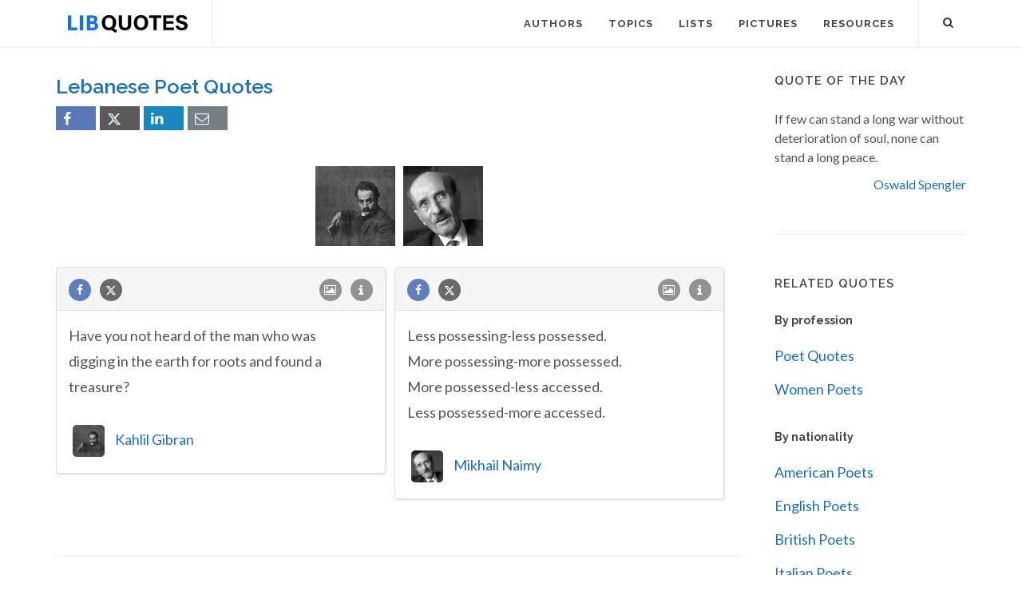

--- FILE ---
content_type: text/html; charset=UTF-8
request_url: https://libquotes.com/lebanese-poet-quotes
body_size: 6888
content:
<!DOCTYPE html>
<html lang="en">
<head>
<meta http-equiv="content-type" content="text/html; charset=utf-8">

<title>Lebanese Poet Quotes - Lib Quotes</title>
  
<meta name="description" content="Enjoy the best Lebanese Poet Quotes. Discover famous and popular quotes by Poets from Lebanon.">

<link rel="stylesheet" href="/css/libq_v2.98.css">

<meta name="viewport" content="width=device-width, initial-scale=1">

<meta property="og:title" content="Lebanese Poet Quotes - Lib Quotes">
<meta property="og:type" content="article">
<meta property="og:description" content="Enjoy the best Lebanese Poet Quotes. Discover famous and popular quotes by Poets from Lebanon.">
<meta property="og:url" content="https://libquotes.com/lebanese-poet-quotes"> 
<meta property="og:site_name" content="Lib Quotes">
<meta property="og:image" content="https://libquotes.com/img/libq_social_v4.png">


	
<meta name="twitter:card" content="summary">
<meta name="twitter:site" content="@LibQ_Official">
<meta name="twitter:creator" content="@LibQ_Official">
<meta name="twitter:title" content="Lebanese Poet Quotes - Lib Quotes">
<meta name="twitter:description" content="Enjoy the best Lebanese Poet Quotes. Discover famous and popular quotes by Poets from Lebanon.">
<meta name="twitter:image" content="https://libquotes.com/img/libq_social_v4.png">


<meta property="fb:app_id" content="1800133053599594">

<link rel="apple-touch-icon" sizes="180x180" href="/apple-touch-icon.png">
<link rel="icon" type="image/png" href="/favicon-32x32.png" sizes="32x32">
<link rel="icon" type="image/png" href="/favicon-16x16.png" sizes="16x16">
<link rel="manifest" href="/manifest.json">
<link rel="mask-icon" href="/safari-pinned-tab.svg" color="#5bbad5">
<meta name="apple-mobile-web-app-title" content="Lib Quotes">
<meta name="application-name" content="Lib Quotes">
<meta name="theme-color" content="#ffffff">

<meta name="p:domain_verify" content="454be6856bb8bf8c006a7ab658751059">

<script async src="https://www.googletagmanager.com/gtag/js?id=G-QBGPE65SJL"></script>
<script>
  window.dataLayer = window.dataLayer || [];
  function gtag(){dataLayer.push(arguments);}
  gtag('js', new Date());

  gtag('config', 'G-QBGPE65SJL');
</script>

<script async src="https://pagead2.googlesyndication.com/pagead/js/adsbygoogle.js?client=ca-pub-6631402814758980" crossorigin="anonymous"></script>
<link rel="canonical" href="https://libquotes.com/lebanese-poet-quotes">
</head>

<body class="stretched sticky-responsive-menu">

<div id="wrapper" class="clearfix">
<header id="header" class="full-header static-sticky">
<div id="header-wrap">
<div class="container clearfix">
<div id="logo">
<a href="/" class="standard-logo"><img src="/img/libq_v5.svg" width="150" height="22" alt="Lib Quotes" ></a>
</div>
<nav id="primary-menu">			
<div id="primary-menu-trigger"><i class="icon-reorder"></i></div>
<ul>
<li><a href="/authors"><div>Authors</div></a></li>
<li><a href="/topics"><div>Topics</div></a></li>
<li><a href="/lists"><div>Lists</div></a></li>
<li><a href="/picture-quotes"><div>Pictures</div></a></li>
<li><a href="/resources"><div>Resources</div></a></li>
							

</ul>

<div id="top-search">
<a id="top-search-trigger" role="button"><i class="icon-search3"></i><i class="icon-cross"></i></a>
<form action="/search/" method="get">
	<input type="text" name="q" id="top-search-box" class="form-control" value="" placeholder="Type &amp; Hit Enter..">
</form>
</div>

</nav>

</div>

</div>

</header>

<section id="content">

<div class="content-wrap">

<div class="container clearfix">
<div class="postcontent nobottommargin clearfix">


						<div id="posts">
						
							
							<div class="entry clearfix">
							
							<div class="entry-title"><h1>Lebanese Poet Quotes</h1><div class="social_btns"><div class="fb_share"><a rel="nofollow" class="socialBtn square fb_button" role="button" data-url="https://libquotes.com/lebanese-poet-quotes/"><i class="icon-facebook fa sb2"></i><span></span></a></div><div class="tweet_share"><a rel="nofollow" class="socialBtn square twitter_button" role="button" data-url="https://libquotes.com/lebanese-poet-quotes/" data-text="Lebanese+Poet+Quotes+-+LibQuotes"><i class="icon-twitter2 fa sb2"></i><span></span></a></div><div class="linkedin_share"><a rel="nofollow" class="socialBtn square linked_button" role="button" data-url="https://libquotes.com/lebanese-poet-quotes/" data-title="Lebanese+Poet+Quotes" data-summary="Lebanese+Poet+Quotes+%28100%25+Sourced%29+-+https%3A%2F%2Flibquotes.com%2Flebanese-poet-quotes%2F"><i class="icon-linkedin fa sb2"></i><span></span></a></div><div class="email_share"><a rel="nofollow" class="socialBtn square" href="mailto:?subject=Lebanese+Poet+Quotes&body=Collection+of+Lebanese+Poet+Quotes+%28100%25+Sourced%21%29+at+LibQuotes.com+-+https%3A%2F%2Flibquotes.com%2Flebanese-poet-quotes%2F"><i class="icon-email1 fa sb2"></i><span></span></a></div></div></div>	
								<div class="entry-content">
								
								<div class="dlma"><div class="lmauthors"><a href="/kahlil-gibran"><img class="lazy" src="[data-uri]" data-src="/apics/kahlil-gibran_thumb.jpg" data-srcset="/apics/kahlil-gibran_thumb@2x.jpg 2x" width="100" height="100" alt="Kahlil Gibran" title="" data-toggle="tooltip" data-placement="bottom" data-original-title="Kahlil Gibran"></a></div><div class="lmauthors"><a href="/mikhail-naimy"><img class="lazy" src="[data-uri]" data-src="/apics/mikhail-naimy_thumb.jpg" data-srcset="/apics/mikhail-naimy_thumb@2x.jpg 2x" width="100" height="100" alt="Mikhail Naimy" title="" data-toggle="tooltip" data-placement="bottom" data-original-title="Mikhail Naimy"></a></div></div><br>
								<div class="m_grid">
								
								<div class="panel panel-default"><div class="panel-heading"><a rel="nofollow" class="flleft fb_button" role="button" data-url="https://libquotes.com/kahlil-gibran/quote/lbh0f9w"><i class="i-small i-circled icon-facebook fb_round_share f14"></i></a><a rel="nofollow" class="flleft twitter_button" role="button" data-url="https://libquotes.com/kahlil-gibran/quote/lbh0f9w" data-text="Have+you+not+heard+of+the+man+who+was+digging+in+the+earth+for+roots+and+found+a+treasure%3F"><i class="i-small i-circled icon-twitter2 twitter_round_share f14"></i></a><ul class="infobtn"><li class="dropdown infobtn"><span class="dropdown-toggle" data-toggle="dropdown" role="menu" aria-expanded="false"><i class="i-small i-circled icon-info nrm f14"></i></span><ul class="dropdown-menu" role="menu"><li><a rel="nofollow" id="srcbtn_lbh0f9w" class="qsrcbtn" role="button" data-toggle="modal" data-target=".mdbox" data-remote="false">Source</a></li><li class="divider"></li><li><a rel="nofollow" id="repb_lbh0f9w" class="report_btn" role="button" data-toggle="modal" data-target=".mdbox" data-remote="false">Report...</a></li></ul></li></ul><a class="flright" href="/kahlil-gibran/quote/lbh0f9w"><i class="i-small i-circled icon-image f14"></i></a></div><div class="panel-body"><a href="/kahlil-gibran/quote/lbh0f9w" class="quote_link" ><span class="quote_span">Have you not heard of the man who was digging in the earth for roots and found a treasure?</span></a><br><br><div class="dauthp"><div class="lmauthors"><a href="/kahlil-gibran"><img class="mini_apic lazy" src="[data-uri]" data-src="/apics/kahlil-gibran_thumb.jpg" data-srcset="/apics/kahlil-gibran_thumb@2x.jpg 2x" width="40" height="40" alt="Kahlil Gibran" title=""></a></div><a href="/kahlil-gibran">Kahlil Gibran</a></div></div></div><div class="panel panel-default"><div class="panel-heading"><a rel="nofollow" class="flleft fb_button" role="button" data-url="https://libquotes.com/mikhail-naimy/quote/lbs1q2j"><i class="i-small i-circled icon-facebook fb_round_share f14"></i></a><a rel="nofollow" class="flleft twitter_button" role="button" data-url="https://libquotes.com/mikhail-naimy/quote/lbs1q2j" data-text="Less+possessing-less+possessed.+%0A+More+possessing-more+possessed.+%0A+More+possessed-less+accessed.+%0A+Less+possessed-more+accessed."><i class="i-small i-circled icon-twitter2 twitter_round_share f14"></i></a><ul class="infobtn"><li class="dropdown infobtn"><span class="dropdown-toggle" data-toggle="dropdown" role="menu" aria-expanded="false"><i class="i-small i-circled icon-info nrm f14"></i></span><ul class="dropdown-menu" role="menu"><li><a rel="nofollow" id="srcbtn_lbs1q2j" class="qsrcbtn" role="button" data-toggle="modal" data-target=".mdbox" data-remote="false">Source</a></li><li class="divider"></li><li><a rel="nofollow" id="repb_lbs1q2j" class="report_btn" role="button" data-toggle="modal" data-target=".mdbox" data-remote="false">Report...</a></li></ul></li></ul><a class="flright" href="/mikhail-naimy/quote/lbs1q2j"><i class="i-small i-circled icon-image f14"></i></a></div><div class="panel-body"><a href="/mikhail-naimy/quote/lbs1q2j" class="quote_link" ><span class="quote_span">Less possessing-less possessed.  <br />  More possessing-more possessed.  <br />  More possessed-less accessed.  <br />  Less possessed-more accessed.</span></a><br><br><div class="dauthp"><div class="lmauthors"><a href="/mikhail-naimy"><img class="mini_apic lazy" src="[data-uri]" data-src="/apics/mikhail-naimy_thumb.jpg" data-srcset="/apics/mikhail-naimy_thumb@2x.jpg 2x" width="40" height="40" alt="Mikhail Naimy" title=""></a></div><a href="/mikhail-naimy">Mikhail Naimy</a></div></div></div>
							</div>
								</div>
								
																
							</div>
							
							
						</div>
						
						
					</div>
<div class="sidebar nobottommargin col_last clearfix">
						<div class="sidebar-widgets-wrap">
						
							
							<div class="widget clearfix qotd"><h4>Quote of the day</h4><div class="qd1">If few can stand a long war without deterioration of soul, none can stand a long peace.</div><div class="qd1 qd2"><a href="/oswald-spengler">Oswald Spengler</a></div></div><div class="sdbsep"></div><div class="widget clearfix qotd"><h4>Related Quotes</h4><h5>By profession</h5><div class="rlq"><a href="/poet-quotes">Poet Quotes</a></div><div class="rlq"><a href="/women-poets-quotes">Women Poets</a></div><br><h5>By nationality</h5><div class="rlq"><a href="/american-poet-quotes">American Poets</a></div><div class="rlq"><a href="/english-poet-quotes">English Poets</a></div><div class="rlq"><a href="/british-poet-quotes">British Poets</a></div><div class="rlq"><a href="/italian-poet-quotes">Italian Poets</a></div><br><h5>By century</h5><div class="rlq"><a href="/20th-century-poet-quotes">20th-century Poets</a></div><div class="rlq"><a href="/19th-century-poet-quotes">19th-century Poets</a></div><div class="rlq"><a href="/18th-century-poet-quotes">18th-century Poets</a></div><div class="rlq"><a href="/17th-century-poet-quotes">17th-century Poets</a></div></div></div>
							<div class="widget clearfix">

								<h4>Featured Authors</h4>
								<div class="fauthors">
								<a href="/george-bernard-shaw"><img class="lazy" data-src="/apics/george-bernard-shaw_thumb.jpg" src="[data-uri]" data-srcset="/apics/george-bernard-shaw_thumb@2x.jpg 2x" alt="George Bernard Shaw" title="George Bernard Shaw" width="70" height="70" data-toggle="tooltip" data-placement="bottom"></a><a href="/f-scott-fitzgerald"><img class="lazy" data-src="/apics/f-scott-fitzgerald_thumb.jpg" src="[data-uri]" data-srcset="/apics/f-scott-fitzgerald_thumb@2x.jpg 2x" alt="F. Scott Fitzgerald" title="F. Scott Fitzgerald" width="70" height="70" data-toggle="tooltip" data-placement="bottom"></a><a href="/stephen-hawking"><img class="lazy" data-src="/apics/stephen-hawking_thumb.jpg" src="[data-uri]" data-srcset="/apics/stephen-hawking_thumb@2x.jpg 2x" alt="Stephen Hawking" title="Stephen Hawking" width="70" height="70" data-toggle="tooltip" data-placement="bottom"></a><a href="/eleanor-roosevelt"><img class="lazy" data-src="/apics/eleanor-roosevelt_thumb.jpg" src="[data-uri]" data-srcset="/apics/eleanor-roosevelt_thumb@2x.jpg 2x" alt="Eleanor Roosevelt" title="Eleanor Roosevelt" width="70" height="70" data-toggle="tooltip" data-placement="bottom"></a><a href="/catherine-the-great"><img class="lazy" data-src="/apics/catherine-the-great_thumb.jpg" src="[data-uri]" data-srcset="/apics/catherine-the-great_thumb@2x.jpg 2x" alt="Catherine the Great" title="Catherine the Great" width="70" height="70" data-toggle="tooltip" data-placement="bottom"></a><a href="/albert-einstein"><img class="lazy" data-src="/apics/albert-einstein_thumb.jpg" src="[data-uri]" data-srcset="/apics/albert-einstein_thumb@2x.jpg 2x" alt="Albert Einstein" title="Albert Einstein" width="70" height="70" data-toggle="tooltip" data-placement="bottom"></a><a href="/epicurus"><img class="lazy" data-src="/apics/epicurus_thumb.jpg" src="[data-uri]" data-srcset="/apics/epicurus_thumb@2x.jpg 2x" alt="Epicurus" title="Epicurus" width="70" height="70" data-toggle="tooltip" data-placement="bottom"></a><a href="/søren-kierkegaard"><img class="lazy" data-src="/apics/søren-kierkegaard_thumb.jpg" src="[data-uri]" data-srcset="/apics/søren-kierkegaard_thumb@2x.jpg 2x" alt="Søren Kierkegaard" title="Søren Kierkegaard" width="70" height="70" data-toggle="tooltip" data-placement="bottom"></a><a href="/mark-twain"><img class="lazy" data-src="/apics/mark-twain_thumb.jpg" src="[data-uri]" data-srcset="/apics/mark-twain_thumb@2x.jpg 2x" alt="Mark Twain" title="Mark Twain" width="70" height="70" data-toggle="tooltip" data-placement="bottom"></a><a href="/genghis-khan"><img class="lazy" data-src="/apics/genghis-khan_thumb.jpg" src="[data-uri]" data-srcset="/apics/genghis-khan_thumb@2x.jpg 2x" alt="Genghis Khan" title="Genghis Khan" width="70" height="70" data-toggle="tooltip" data-placement="bottom"></a><a href="/leonardo-da-vinci"><img class="lazy" data-src="/apics/leonardo-da-vinci_thumb.jpg" src="[data-uri]" data-srcset="/apics/leonardo-da-vinci_thumb@2x.jpg 2x" alt="Leonardo da Vinci" title="Leonardo da Vinci" width="70" height="70" data-toggle="tooltip" data-placement="bottom"></a><a href="/henrik-ibsen"><img class="lazy" data-src="/apics/henrik-ibsen_thumb.jpg" src="[data-uri]" data-srcset="/apics/henrik-ibsen_thumb@2x.jpg 2x" alt="Henrik Ibsen" title="Henrik Ibsen" width="70" height="70" data-toggle="tooltip" data-placement="bottom"></a>								</div>

							</div>
							
														
							<div class="widget clearfix">
	
								<h4>Lists</h4>
	
								<div id="popular-post-list-sidebar">
								
								<div class="spost clearfix"><div class="entry-image"><a href="/predictions-that-didnt-happen" class="nobg"><img class="img-circle lazy" src="[data-uri]" data-src="/lpics/predictions-that-didnt-happen_small.jpg" data-srcset="/lpics/predictions-that-didnt-happen_small@2x.jpg 2x" alt="Predictions that didn't happen"></a></div><div class="entry-c"><div class="entry-title"><h4><a href="/predictions-that-didnt-happen">Predictions that didn't happen</a></h4></div></div></div><div class="spost clearfix"><div class="entry-image"><a href="/if-it-is-on-the-Internet-it-must-be-true" class="nobg"><img class="img-circle lazy" src="[data-uri]" data-src="/lpics/if-it-is-on-the-Internet-it-must-be-true_small.jpg" data-srcset="/lpics/if-it-is-on-the-Internet-it-must-be-true_small@2x.jpg 2x" alt="If it's on the Internet it must be true"></a></div><div class="entry-c"><div class="entry-title"><h4><a href="/if-it-is-on-the-Internet-it-must-be-true">If it's on the Internet it must be true</a></h4></div></div></div><div class="spost clearfix"><div class="entry-image"><a href="/the-last-words" class="nobg"><img class="img-circle lazy" src="[data-uri]" data-src="/lpics/the-last-words_small.jpg" data-srcset="/lpics/the-last-words_small@2x.jpg 2x" alt="Remarkable Last Words (or Near-Last Words)"></a></div><div class="entry-c"><div class="entry-title"><h4><a href="/the-last-words">Remarkable Last Words (or Near-Last Words)</a></h4></div></div></div>
								</div>
										

							</div>
							
														
							<div class="sdbsep"></div>

							<div class="widget clearfix">

								<h4>Picture Quotes</h4>
								<div id="oc-portfolio-sidebar" class="owl-carousel carousel-widget" data-items="1" data-margin="10" data-loop="true" data-nav="false" data-autoplay="5000">

									<div class="oc-item"><div class="iportfolio"><div class="portfolio-image"><a href="/picture-quote/if-you-see-what-is-right"><img class="lazy" width="240" height="240" src="[data-uri]" data-src="/pictures/if-you-see-what-is-right_small.jpg" data-srcset="/pictures/if-you-see-what-is-right.jpg 2x" alt="If you see what is right and fail to act on it, you lack courage."></a><div class="portfolio-overlay">	<a href="/picture-quote/if-you-see-what-is-right" class="center-icon"><i class="icon-plus"></i></a></div></div><div class="portfolio-desc center nobottompadding"><h3><a href="/picture-quote/if-you-see-what-is-right">Confucius</a></h3></div></div></div><div class="oc-item"><div class="iportfolio"><div class="portfolio-image"><a href="/picture-quote/i-have-a-heart-with-room-for-every-joy"><img class="lazy" width="240" height="240" src="[data-uri]" data-src="/pictures/i-have-a-heart-with-room-for-every-joy_small.jpg" data-srcset="/pictures/i-have-a-heart-with-room-for-every-joy.jpg 2x" alt="I have a heart with room for every joy."></a><div class="portfolio-overlay">	<a href="/picture-quote/i-have-a-heart-with-room-for-every-joy" class="center-icon"><i class="icon-plus"></i></a></div></div><div class="portfolio-desc center nobottompadding"><h3><a href="/picture-quote/i-have-a-heart-with-room-for-every-joy">Philip James Bailey</a></h3></div></div></div><div class="oc-item"><div class="iportfolio"><div class="portfolio-image"><a href="/picture-quote/life-was-meant-to-be-lived"><img class="lazy" width="240" height="240" src="[data-uri]" data-src="/pictures/life-was-meant-to-be-lived_small.jpg" data-srcset="/pictures/life-was-meant-to-be-lived.jpg 2x" alt="Life was meant to be lived, and curiosity must be kept alive."></a><div class="portfolio-overlay">	<a href="/picture-quote/life-was-meant-to-be-lived" class="center-icon"><i class="icon-plus"></i></a></div></div><div class="portfolio-desc center nobottompadding"><h3><a href="/picture-quote/life-was-meant-to-be-lived">Eleanor Roosevelt</a></h3></div></div></div><div class="oc-item"><div class="iportfolio"><div class="portfolio-image"><a href="/picture-quote/a-great-change-in-life"><img class="lazy" width="240" height="240" src="[data-uri]" data-src="/pictures/a-great-change-in-life_small.jpg" data-srcset="/pictures/a-great-change-in-life.jpg 2x" alt="A great change in life is like a cold bath in winter — we all hesitate at the first plunge."></a><div class="portfolio-overlay">	<a href="/picture-quote/a-great-change-in-life" class="center-icon"><i class="icon-plus"></i></a></div></div><div class="portfolio-desc center nobottompadding"><h3><a href="/picture-quote/a-great-change-in-life">Letitia Elizabeth Landon</a></h3></div></div></div>									

								</div>
							</div>

							<div id="pop_topics" class="widget clearfix">

								<h4>Popular Topics</h4>
								<div class="tagcloud">
								<ul class="flleft">
								<li class="lins flleft"><a href="/life-quotes">life</a></li><li class="lins flleft"><a href="/love-quotes">love</a></li><li class="lins flleft"><a href="/nature-quotes">nature</a></li><li class="lins flleft"><a href="/time-quotes">time</a></li><li class="lins flleft"><a href="/god-quotes">god</a></li><li class="lins flleft"><a href="/power-quotes">power</a></li><li class="lins flleft"><a href="/human-quotes">human</a></li><li class="lins flleft"><a href="/mind-quotes">mind</a></li><li class="lins flleft"><a href="/work-quotes">work</a></li><li class="lins flleft"><a href="/art-quotes">art</a></li><li class="lins flleft"><a href="/heart-quotes">heart</a></li><li class="lins flleft"><a href="/thought-quotes">thought</a></li><li class="lins flleft"><a href="/men-quotes">men</a></li><li class="lins flleft"><a href="/day-quotes">day</a></li>									
									</ul>
								</div>

							</div>

						</div>

					</div>
					</div>

			</div>

		</section><footer id="footer">
<div class="container">
				<div class="footer-widgets-wrap clearfix">

					<div class="col_two_third">

						<div class="col_one_third">

							<div class="widget clearfix">

								<img src="/img/libq_gray_v5.svg" width="151" height="28" alt="Lib Quotes" class="footer-logo">

								<p>100% <strong>Sourced Quotes</strong>.</p>

								<div>
									<div>
										Our motto is: Don't quote it if you can't source it.
									</div><br>
									<a id="ctcbtn" href="/contact" data-toggle="modal" data-target=".mdbox" data-remote="false">Contact us</a>
								</div>

							</div>

						</div>

						<div class="col_one_third">

							<div class="widget widget_links clearfix">

								<h4>Social Media</h4>

								<ul>
									<li><a href="https://www.facebook.com/LibQuotesPage/" target="_blank" >Facebook</a></li>
									<li><a href="https://www.instagram.com/libquotes/" target="_blank" >Instagram</a></li>
									<li><a href="https://twitter.com/LibQ_Official" target="_blank" >X (Twitter)</a></li>
									<li><a href="https://pinterest.com/libquotes/" target="_blank" >Pinterest</a></li>
								</ul>

							</div>

						</div>

						<div class="col_one_third col_last">

							<div class="widget clearfix">
								<h4>Recent</h4>

								<div id="post-list-footer">
								
									<div class="spost clearfix"><div class="entry-c"><div class="entry-title"><h4><a href="/predictions-that-didnt-happen">Predictions that didn't happen</a></h4></div></div></div><div class="spost clearfix"><div class="entry-c"><div class="entry-title"><h4><a href="/if-it-is-on-the-Internet-it-must-be-true">If it's on the Internet it must be true</a></h4></div></div></div><div class="spost clearfix"><div class="entry-c"><div class="entry-title"><h4><a href="/the-last-words">Remarkable Last Words (or Near-Last Words)</a></h4></div></div></div>								
									
								</div>
							</div>

						</div>

					</div>

					<div class="col_one_third col_last">
						<div class="widget subscribe-widget clearfix">
							<h5><strong>Subscribe</strong> to our Newsletter:</h5>
							<div class="widget-subscribe-form-result"></div>							
								<div class="input-group divcenter">
									<span class="input-group-addon"><i class="icon-email2"></i></span>
									<input type="email" id="widget-subscribe-form-email" name="widget-subscribe-form-email" class="form-control required email" placeholder="Enter your Email">
									<span class="input-group-btn">
										<button class="btn btn-success" type="submit" id="sbsbtn" data-toggle="modal" data-target=".mdbox">Subscribe</button>
									</span>
								</div>
							
						</div>

						<div class="widget clearfix bwd">

							<div class="row">
								
								<div class="col-md-6 clearfix bottommargin-sm">
									<a href="/Quote-JS-WordPress" class="social-icon si-dark si-colored si-plugins nobottommargin bwa">
										<i class="icon-plg"></i>
										<i class="icon-plg"></i>
									</a>
									<a href="/Quote-JS-WordPress"><small><strong>Quote of the Day</strong><br>JS and WordPress</small></a>
								</div>
								
								<div class="col-md-6 clearfix">
									<a href="https://feeds.feedburner.com/libquotes/QuoteOfTheDay" target="_blank" class="social-icon si-dark si-colored si-rss nobottommargin bwa">
										<i class="icon-rss"></i>
										<i class="icon-rss"></i>
									</a>
									<a href="https://feeds.feedburner.com/libquotes/QuoteOfTheDay" target="_blank"><small><strong>Subscribe</strong><br>to RSS Feeds</small></a>
								</div>

							</div>

						</div>

					</div>

				</div>

			</div>

			<div id="copyrights">

				<div class="container clearfix">

					<div class="col_half">
						&copy; 2017-2025 LibQuotes<br>
						<div class="copyright-links"><a href="/terms">Terms of Use</a> / <a href="/privacy">Privacy Policy</a> / <a href="/about">About Us</a></div>
					</div>

					<div class="col_half col_last tright">
						<div class="fright clearfix">
							<a href="https://www.facebook.com/LibQuotesPage/" target="_blank" class="social-icon si-small si-borderless si-facebook">
								<i class="icon-facebook"></i>
								<i class="icon-facebook"></i>
							</a>
							
							<a href="https://www.instagram.com/libquotes/" target="_blank" class="social-icon si-small si-borderless si-instagram">
								<i class="icon-instagram"></i>
								<i class="icon-instagram"></i>
							</a>

							<a href="https://twitter.com/LibQ_Official" target="_blank" class="social-icon si-small si-borderless si-twitter">
								<i class="icon-twitter2"></i>
								<i class="icon-twitter2"></i>
							</a>

							<a href="https://pinterest.com/libquotes/" target="_blank" class="social-icon si-small si-borderless si-pinterest">
								<i class="icon-pinterest"></i>
								<i class="icon-pinterest"></i>
							</a>
							
							
							


						</div>

						<div class="clear"></div>

						
					</div>

				</div>

			</div>

		</footer>

	</div>

	<div id="gotoTop" class="icon-angle-up"></div>
	
	<div class="modal fade mdbox dpn" tabindex="-1" role="dialog" aria-hidden="true" ><div class="modal-dialog modal-sm"><div class="modal-body"><div class="modal-content"><div class="modal-header"><button type="button" class="close" data-dismiss="modal" aria-hidden="true">×</button><h4 id="mdbox_title" class="modal-title">Lib Quotes</h4></div><div class="modal-body"><div id="modcont" class="nobottommargin"></div></div></div></div></div></div>	
	
		
	
	<script>

      function gs(url,success){
        var script=document.createElement('script');
        script.src=url;
        var head=document.getElementsByTagName('head')[0],
            done=false;
        script.onload=script.onreadystatechange = function(){
          if ( !done && (!this.readyState || this.readyState == 'loaded' || this.readyState == 'complete') ) {
            done=true;
            success();
            script.onload = script.onreadystatechange = null;
            head.removeChild(script);
          }
        };
        head.appendChild(script);
      }
        gs('https://code.jquery.com/jquery-2.2.4.min.js',function(){		
		jQuery.event.special.touchstart = {
    setup: function( _, ns, handle ) {
        this.addEventListener("touchstart", handle, { passive: !ns.includes("noPreventDefault") });
    }
};
jQuery.event.special.touchmove = {
    setup: function( _, ns, handle ) {
        this.addEventListener("touchmove", handle, { passive: !ns.includes("noPreventDefault") });
    }
};

		gs('/js/libq_v1.5.js',function(){

var lazyLoadInstance = new LazyLoad({elements_selector: ".lazy"});		
		
		$(".fb_button").click(function(){shwi("https://www.facebook.com/sharer/sharer.php?u=" + $(this).data("url"),600,600);});$(".twitter_button").click(function(){shwi("https://twitter.com/intent/tweet?url=" + $(this).data("url") + "&text=" + $(this).data("text") ,600,600);});$(".linked_button").click(function(){shwi("https://www.linkedin.com/shareArticle?mini=true&url=" + $(this).data("url") + "&title=" + $(this).data("title") + "&summary=" + $(this).data("summary"),600,600);});$(window).scroll(function(){$(".lmauthors img,.fauthors img").tooltip('hide');});;		$("#ctcbtn").click(function(event){event.preventDefault();$("#modcont").empty();$("#mdbox_title").html('Contact');$("#modcont").html('<div style="font-size:18px">Loading...</div>');$("#modcont").load( "/ctc/");});
		$("#sbsbtn").click(function(){$("#modcont").empty();$("#mdbox_title").html('Subscribe');$("#modcont").html('<div style="font-size:18px">Loading...</div>');var sbsem=$("#widget-subscribe-form-email").val();$("#modcont").load( "/sbs/?e="+sbsem);});	
		
		
			$(".qsrcbtn").click(function(){$("#modcont").empty();$("#mdbox_title").html('Source');$("#modcont").html('<div style="font-size:18px">Loading...</div>');var t=$(this).attr('id').substring(7);$("#modcont").load( "/lqr/"+t);});
			
						
			$(".report_btn").click(function(){$("#modcont").empty();$("#mdbox_title").html('Report');$("#modcont").html('<div style="font-size:18px">Loading...</div>');var t=$(this).attr('id').substring(5);$("#modcont").load( "/report/"+t);});
			
					var ma_grid = $('.m_grid').masonry({
  itemSelector: '.panel',
 percentPosition: true	,
  columnWidth: '.panel'
});

$( window ).load(function() {
	ma_grid.masonry();	
	
			if ($(".postcontent").height() < $(".sidebar").height())
		{
	var window_width = jQuery( window ).width();
	var sse_set = false;
	
	if (window_width >= 992) {

			sse_set = true;
			$(".postcontent").stick_in_parent({spacer: false,offset_top:70});
		
	
	}
	
	$(window).resize(function() {	

			var window_width = jQuery( window ).width();
			if (sse_set == true)
			{
				if (window_width < 992) {
					sse_set = false;
					$(".postcontent").trigger("sticky_kit:detach");			
				}
			}
			else
			{
				if (window_width >= 992) {
				sse_set = true;
				$(".postcontent").stick_in_parent({spacer: false,offset_top:70});
				
				}
			}
		
	  
	});
		}
	
		});


});

$("#top-search-trigger").click(function(){$("#top-search-box").val('');});
	

});

		
		
</script>

<link rel="preload" href="https://fonts.googleapis.com/css?family=Lato:400,700%7CRaleway:400,600,700&display=swap" as="style" onload="this.onload=null;this.rel='stylesheet'">
<noscript><link href="https://fonts.googleapis.com/css?family=Lato:400,700%7CRaleway:400,600,700&display=swap" rel="stylesheet"></noscript>



<script defer src="https://static.cloudflareinsights.com/beacon.min.js/vcd15cbe7772f49c399c6a5babf22c1241717689176015" integrity="sha512-ZpsOmlRQV6y907TI0dKBHq9Md29nnaEIPlkf84rnaERnq6zvWvPUqr2ft8M1aS28oN72PdrCzSjY4U6VaAw1EQ==" data-cf-beacon='{"version":"2024.11.0","token":"8778b574a88b45aa851312d74bfd0968","r":1,"server_timing":{"name":{"cfCacheStatus":true,"cfEdge":true,"cfExtPri":true,"cfL4":true,"cfOrigin":true,"cfSpeedBrain":true},"location_startswith":null}}' crossorigin="anonymous"></script>
</body>
</html>					

--- FILE ---
content_type: text/html; charset=utf-8
request_url: https://www.google.com/recaptcha/api2/aframe
body_size: 265
content:
<!DOCTYPE HTML><html><head><meta http-equiv="content-type" content="text/html; charset=UTF-8"></head><body><script nonce="ObdbyAQsi3NgJMOSlFyeQg">/** Anti-fraud and anti-abuse applications only. See google.com/recaptcha */ try{var clients={'sodar':'https://pagead2.googlesyndication.com/pagead/sodar?'};window.addEventListener("message",function(a){try{if(a.source===window.parent){var b=JSON.parse(a.data);var c=clients[b['id']];if(c){var d=document.createElement('img');d.src=c+b['params']+'&rc='+(localStorage.getItem("rc::a")?sessionStorage.getItem("rc::b"):"");window.document.body.appendChild(d);sessionStorage.setItem("rc::e",parseInt(sessionStorage.getItem("rc::e")||0)+1);localStorage.setItem("rc::h",'1769736263346');}}}catch(b){}});window.parent.postMessage("_grecaptcha_ready", "*");}catch(b){}</script></body></html>